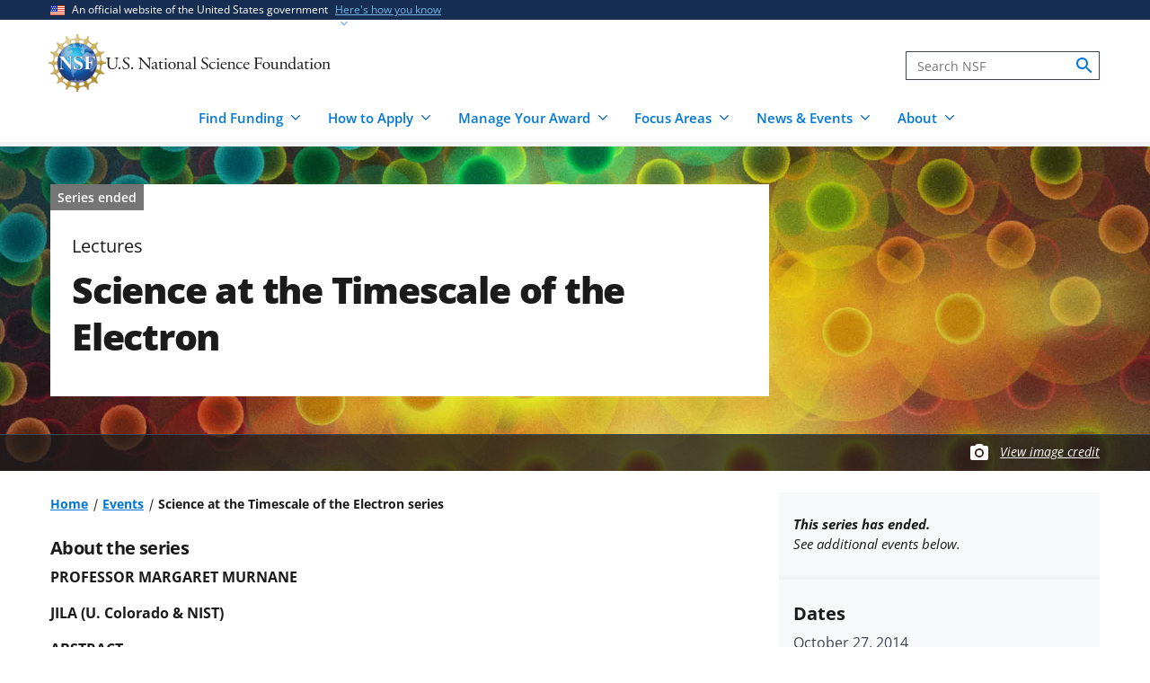

--- FILE ---
content_type: text/html; charset=UTF-8
request_url: https://www.nsf.gov/events/science-timescale-electron
body_size: 12235
content:




<!DOCTYPE html>
<html lang="en" dir="ltr" prefix="og: https://ogp.me/ns#">
  <head>
    <meta charset="utf-8" />
<meta name="description" content="Ultrafast Lasers and Applications to Nano- and Materials Research" />
<link rel="canonical" href="https://www.nsf.gov/events/science-timescale-electron" />
<link rel="icon" href="/themes/custom/nsf_theme/favicons/favicon-32x32.png" />
<link rel="icon" sizes="16x16" href="/themes/custom/nsf_theme/favicons/favicon-16x16.png" />
<link rel="icon" sizes="32x32" href="/themes/custom/nsf_theme/favicons/favicon-32x32.png" />
<link rel="icon" sizes="96x96" href="/themes/custom/nsf_theme/favicons/favicon-96x96.png" />
<link rel="icon" sizes="192x192" href="/themes/custom/nsf_theme/favicons/android-icon-192x192.png" />
<meta property="og:site_name" content="NSF - U.S. National Science Foundation" />
<meta property="og:url" content="https://www.nsf.gov/events/science-timescale-electron" />
<meta property="og:title" content="Science at the Timescale of the Electron" />
<meta property="og:description" content="Ultrafast Lasers and Applications to Nano- and Materials Research" />
<meta property="og:image" content="https://www.nsf.gov/themes/custom/nsf_theme/logo-200x200.png" />
<meta property="og:image:width" content="200" />
<meta property="og:image:height" content="200" />
<meta property="og:image:alt" content="" />
<meta name="twitter:card" content="summary_large_image" />
<meta name="twitter:description" content="Ultrafast Lasers and Applications to Nano- and Materials Research" />
<meta name="twitter:site" content="@NSF" />
<meta name="twitter:title" content="Science at the Timescale of the Electron" />
<meta name="twitter:image" content="https://www.nsf.gov/themes/custom/nsf_theme/logo-200x200.png" />
<meta name="twitter:image:alt" content="" />
<meta name="Generator" content="Drupal 10 (https://www.drupal.org)" />
<meta name="MobileOptimized" content="width" />
<meta name="HandheldFriendly" content="true" />
<meta name="viewport" content="width=device-width, initial-scale=1.0" />
<script>window.a2a_config=window.a2a_config||{};a2a_config.callbacks=[];a2a_config.overlays=[];a2a_config.templates={};</script>
<script src="https://dap.digitalgov.gov/Universal-Federated-Analytics-Min.js?agency=NSF&amp;dclink=true&amp;ver=true&amp;exts=doc,docx,xls,xlsx,xlsm,ppt,pptx,exe,zip,pdf,js,txt,csv,dxf,wmv,jpg,jpeg,gif,png,wma,mov,avi,mp3,mp4,csv" async defer id="_fed_an_ua_tag"></script>

    <title>Science at the Timescale of the Electron | NSF - U.S. National Science Foundation</title>
    <link rel="stylesheet" media="all" href="/sites/default/files/css/css_z3ASz-4NmpcAYZtJlRqXC7oSu4N6ZJIeNMFtAfXMbyk.css?delta=0&amp;language=en&amp;theme=nsf_theme&amp;include=[base64]" />
<link rel="stylesheet" media="all" href="/sites/default/files/css/css_nPgTc-Ci1XRJxG-1i9-Z80tqBhDViuy0HGrO8Ca8KiU.css?delta=1&amp;language=en&amp;theme=nsf_theme&amp;include=[base64]" />

    <script type="application/json" data-drupal-selector="drupal-settings-json">{"path":{"baseUrl":"\/","pathPrefix":"","currentPath":"events\/series\/2168","currentPathIsAdmin":false,"isFront":false,"currentLanguage":"en"},"pluralDelimiter":"\u0003","suppressDeprecationErrors":true,"gtag":{"tagId":"","consentMode":false,"otherIds":[],"events":[],"additionalConfigInfo":[]},"ajaxPageState":{"libraries":"[base64]","theme":"nsf_theme","theme_token":null},"ajaxTrustedUrl":[],"gtm":{"tagId":null,"settings":{"data_layer":"dataLayer","include_classes":false,"allowlist_classes":"google\nnonGooglePixels\nnonGoogleScripts\nnonGoogleIframes","blocklist_classes":"customScripts\ncustomPixels","include_environment":true,"environment_id":"env-1","environment_token":"g18KstQIuISFV7R8jqLFKQ"},"tagIds":["GTM-WSDBJPS"]},"data":{"extlink":{"extTarget":false,"extTargetAppendNewWindowLabel":"(opens in a new window)","extTargetNoOverride":false,"extNofollow":true,"extTitleNoOverride":false,"extNoreferrer":false,"extFollowNoOverride":true,"extClass":"ext","extLabel":"(link is external)","extImgClass":false,"extSubdomains":true,"extExclude":"(.*\\.gov\\\/)|(.*\\.mil\\\/)|((public|service)\\.govdelivery\\.com\\\/)|(web\\\/)|(web:8443\\\/)|(.*\\.amazonaws\\.com\\\/)|(.*\\.akamaihd\\.net\\\/)|(nsf\\.widencollective\\.com\\\/)|(www\\.facebook\\.com\\\/)|(www\\.instagram\\.com\\\/)|(www\\.linkedin\\.com\\\/)|(www\\.twitter\\.com\\\/)|(www\\.youtube\\.com\\\/)","extInclude":"","extCssExclude":".extlink-extra-leaving, .no-extlink-icon, .twitter-tweet","extCssInclude":"","extCssExplicit":"","extAlert":false,"extAlertText":"This link will take you to an external web site. We are not responsible for their content.","extHideIcons":false,"mailtoClass":"0","telClass":"tel","mailtoLabel":"(link sends email)","telLabel":"(link is a phone number)","extUseFontAwesome":false,"extIconPlacement":"append","extPreventOrphan":false,"extFaLinkClasses":"fa fa-external-link","extFaMailtoClasses":"fa fa-envelope-o","extAdditionalLinkClasses":"","extAdditionalMailtoClasses":"","extAdditionalTelClasses":"","extFaTelClasses":"fa fa-phone","whitelistedDomains":[],"extExcludeNoreferrer":""}},"collapsiblock":{"active_pages":false,"slide_speed":200,"cookie_lifetime":null},"user":{"uid":0,"permissionsHash":"4591869a970501232decab9afab232fdb01bb0b3f7ae829dc3b4cf8a3fabc632"}}</script>
<script src="/sites/default/files/js/js_xMuTHhLwc9kE6BknVOx5IGcDIEwFEBHuw5_w3HNBxpw.js?scope=header&amp;delta=0&amp;language=en&amp;theme=nsf_theme&amp;include=eJx9jusOgjAMhV9osEciZSsF2VbSFhWf3kHUoD9MmpPT76QXiNEYyubhZdpBuJgLnBIsOvWJw-wDC7pdqssLFyymbdGhsxEzNs2Iwv9yQVulNMa1FhcEHhsS-bdxxEwJOwPyVOW3b-EC92-Y3We9x-t-7wQGCGiqU8QexJjq2CmlxD2kEzi-X_UW1R_6BMtXavI"></script>
<script src="https://script.crazyegg.com/pages/scripts/0041/5508.js" async></script>
<script src="/modules/contrib/google_tag/js/gtag.js?t8kpx4"></script>
<script src="/modules/contrib/google_tag/js/gtm.js?t8kpx4"></script>

  </head>
  <body class="env-prod path-events context-events-science-timescale-electron">
    <noscript><iframe src="https://www.googletagmanager.com/ns.html?id=GTM-WSDBJPS&gtm_auth=g18KstQIuISFV7R8jqLFKQ&gtm_preview=env-1&gtm_cookies_win=x"
                  height="0" width="0" style="display:none;visibility:hidden"></iframe></noscript>

      <div class="dialog-off-canvas-main-canvas" data-off-canvas-main-canvas>
    



  

<header class="usa-header usa-header--basic usa-header--megamenu" id="header" role="banner">
    <a href="#content-wrap" id='js-skiplink-main-content' class="visually-hidden focusable skip-link">
    Skip to main content
  </a>
  
    
<section class="usa-banner" aria-label="Official website of the United States government">
  <div class="usa-accordion">
    <div class="usa-banner__header">
      <div class="usa-banner__inner">
        <div class="grid-col-auto">
          <img
            aria-hidden="true"
            class="usa-banner__header-flag"
            src="/themes/custom/nsf_theme/plugins/uswds/dist/img/us_flag_small.png"
            alt=""
          />
        </div>
        <div class="grid-col-fill tablet:grid-col-auto" aria-hidden="true">
          <p class="usa-banner__header-text">An official website of the United States government</p>
          <p class="usa-banner__header-action">Here's how you know</p>
        </div>
        <button type="button" class="usa-accordion__button usa-banner__button"
                aria-expanded="false" aria-controls="gov-banner">
          <span class="usa-banner__button-text">Here's how you know</span>
        </button>
      </div>
    </div>
    <div class="usa-banner__content usa-accordion__content" id="gov-banner">
      <div class="grid-row grid-gap-lg">
        <div class="usa-banner__guidance tablet:grid-col-6">
          <img class="usa-banner__icon usa-media-block__img" src="/themes/custom/nsf_theme/plugins/uswds/dist/img/icon-dot-gov.svg" alt="" aria-hidden="true">
          <div class="usa-media-block__body">
            <p>
              <strong>Official websites use .gov</strong>
              <br>
              A <strong>.gov</strong> website belongs to an official government organization in the United States.
            </p>
          </div>
        </div>
        <div class="usa-banner__guidance tablet:grid-col-6">
          <img class="usa-banner__icon usa-media-block__img" src="/themes/custom/nsf_theme/plugins/uswds/dist/img/icon-https.svg" alt="" aria-hidden="true">
          <div class="usa-media-block__body">
            <p>
              <strong>Secure .gov websites use HTTPS.</strong>
              <br>
              A <strong>lock</strong>
              (<span class="icon-lock"><svg xmlns="http://www.w3.org/2000/svg" width="52" height="64" viewBox="0 0 52 64" class="usa-banner__lock-image" role="img" aria-labelledby="banner-lock-description" focusable="false"><title id="banner-lock-title-default">Lock</title><desc id="banner-lock-description">Locked padlock</desc><path fill="#000000" fill-rule="evenodd" d="M26 0c10.493 0 19 8.507 19 19v9h3a4 4 0 0 1 4 4v28a4 4 0 0 1-4 4H4a4 4 0 0 1-4-4V32a4 4 0 0 1 4-4h3v-9C7 8.507 15.507 0 26 0zm0 8c-5.979 0-10.843 4.77-10.996 10.712L15 19v9h22v-9c0-6.075-4.925-11-11-11z"></path></svg></span>)
              or <strong>https://</strong> means you've safely connected to the .gov website. Share sensitive information only on official, secure websites.
              </p>
          </div>
        </div>
      </div>
    </div>
  </div>
</section>

  
  
  <section class="primary-menu">

        <div class="usa-nav-container">
      
      <div class="usa-navbar">

          <div class="region region-header">
    
  
<div id="block-nsf-theme-branding">
    <div class="usa-logo">
    
<a class="logo logo--header" href="/">
  <img src="/themes/custom/nsf_theme/components/molecules/logo/logo-desktop.png" alt="NSF - U.S. National Science Foundation - Home" class="logo__image logo__item" />
        <img src="/themes/custom/nsf_theme/components/molecules/logo/logo-wordmark.svg" alt="" class="logo__text logo__item" aria-hidden="true" />
  </a>

  </div>
</div>

  </div>


        <div class="usa-navbar__buttons">
          <button type="button" class="usa-button usa-navbar__buttons-search">
            <span class="usa-sr-only">
              Search
            </span>
          </button>

          <button type="button" class="usa-menu-btn usa-navbar__buttons-menu" aria-expanded="false">Menu</button>
        </div>

      </div>

      <div class="usa-overlay"></div>
      <div class="usa-nav">
        <div class="usa-nav-inner">

          <button type="button" class="usa-nav__close">
            <img src="/themes/custom/nsf_theme/images/icons/close-base-darkest.svg" alt="Close navigation" />
          </button>

                        <div class="region region-search">
    
<section>
  <div id="block-sitesearch" class="block block-block-content block-block-contentd8573fbc-c73e-43c3-9b1c-d9e6f0ce33bb block-sitesearch">
    
    
          


                    <div class="clearfix text-formatted field body"><form accept-charset="UTF-8" action="https://search.nsf.gov/search" aria-label="Site" class="site-search" id="search1" method="get" name="siteSearchForm" role="search">
  <label class="usa-sr-only usa-label" for="QueryText">Search</label></p>
<input class="usa-input" id="QueryText" name="query" placeholder="Search NSF" title="search" type="text" />
<input id="affiliate" name="affiliate" type="hidden" value="nsf" />
  <button class="search-btn" name="search" type="submit"><span class="usa-sr-only">search</span><br />
  </button><br />
</form>
</div>
            
      </div>
</section>

  </div>

          
          <nav>
                          <div class="region region-primary-menu">
    

    
          <ul region="primary_menu" class="usa-nav__primary usa-accordion">
    
                      
        <li class=" usa-nav__primary-item two-col-50-50-text-large-small">
                                  <button type="button" class="usa-accordion__button usa-nav__link " aria-expanded="false" aria-controls="basic-mega-nav-section-1">
              <span>Find Funding</span>
            </button>
                                    
                <ul id="basic-mega-nav-section-1" class="usa-nav__submenu usa-megamenu">
    
                                                            
        <li class="usa-nav__submenu-item with-nested-list usa-nav__no-link">
                                                                                                
          <ul class="usa-nav__submenu-list">
    
                                                            
        <li>
                                                  <a href="/funding/opportunities" class="icon-search" data-drupal-link-system-path="funding/opportunities">Funding Search</a>
                                        </li>
                      
        <li>
                                                  <a href="https://www.nsf.gov/awardsearch/" class="icon-search">Award Search</a>
                                        </li>
                                                            
        <li>
                                    <a href="/funding/initiatives" data-drupal-link-system-path="node/5643">NSF-wide Initiatives</a>
                                        </li>
                                                            
        <li>
                                    <a href="/funding/initiatives/reu" data-drupal-link-system-path="group/298">Research Experiences for Undergraduates</a>
                                        </li>
      
    </ul>
    
  
                  </li>
                                                            
        <li class="usa-nav__submenu-item with-nested-list usa-nav__no-link">
                                                <span class="">Where to Start</span>
                                                
          <ul class="usa-nav__submenu-list">
    
                                                            
        <li>
                                    <a href="/funding/getting-started" data-drupal-link-system-path="node/95581">For Everyone</a>
                                        </li>
                                                            
        <li>
                                    <a href="/funding/early-career-researchers" data-drupal-link-system-path="node/95880">For Early-Career Researchers</a>
                                        </li>
                                                            
        <li>
                                    <a href="/funding/postdocs" data-drupal-link-system-path="node/95582">For Postdoctoral Fellows</a>
                                        </li>
                                                            
        <li>
                                    <a href="/funding/graduate-students" data-drupal-link-system-path="node/95583">For Graduate Students</a>
                                        </li>
                                                            
        <li>
                                    <a href="/funding/undergraduates" data-drupal-link-system-path="node/95584">For Undergraduates</a>
                                        </li>
                                                            
        <li>
                                    <a href="/funding/industry" data-drupal-link-system-path="node/95755">For Industry</a>
                                        </li>
                                                            
        <li>
                                    <a href="/funding/entrepreneurs" data-drupal-link-system-path="node/95585">For Entrepreneurs</a>
                                        </li>
      
    </ul>
    
  
                  </li>
      
    </ul>
    
  
                  </li>
                      
        <li class=" usa-nav__primary-item two-col-50-50-text-large-small">
                                  <button type="button" class="usa-accordion__button usa-nav__link " aria-expanded="false" aria-controls="basic-mega-nav-section-2">
              <span>How to Apply</span>
            </button>
                                    
                <ul id="basic-mega-nav-section-2" class="usa-nav__submenu usa-megamenu">
    
                                                            
        <li class="usa-nav__submenu-item with-nested-list usa-nav__no-link">
                                                                                                
          <ul class="usa-nav__submenu-list">
    
                                                            
        <li>
                                    <a href="/funding/preparing-proposal" data-drupal-link-system-path="node/95608">Preparing Your Proposal</a>
                                        </li>
                                                            
        <li>
                                    <a href="/funding/submitting-proposal" data-drupal-link-system-path="node/95593">Submitting Your Proposal</a>
                                        </li>
                                                            
        <li>
                                    <a href="/policies/pappg" data-drupal-link-system-path="node/85833">Proposal &amp; Award Policies &amp; Procedures Guide (PAPPG)</a>
                                        </li>
      
    </ul>
    
  
                  </li>
                                                            
        <li class="usa-nav__submenu-item with-nested-list usa-nav__no-link">
                                                <span class="">Additional Resources</span>
                                                
          <ul class="usa-nav__submenu-list">
    
                      
        <li>
                                    <a href="https://www.research.gov/research-web/">Research.gov</a>
                                        </li>
                      
        <li>
                                    <a href="https://www.grants.gov">Grants.gov</a>
                                        </li>
                                                            
        <li>
                                    <a href="/funding/merit-review" data-drupal-link-system-path="node/95594">How We Make Funding Decisions</a>
                                        </li>
      
    </ul>
    
  
                  </li>
      
    </ul>
    
  
                  </li>
                      
        <li class=" usa-nav__primary-item two-col-50-50-text-large-small">
                                  <button type="button" class="usa-accordion__button usa-nav__link " aria-expanded="false" aria-controls="basic-mega-nav-section-3">
              <span>Manage Your Award</span>
            </button>
                                    
                <ul id="basic-mega-nav-section-3" class="usa-nav__submenu usa-megamenu">
    
                                                            
        <li class="usa-nav__submenu-item with-nested-list usa-nav__no-link">
                                                                                                
          <ul class="usa-nav__submenu-list">
    
                                                            
        <li>
                                    <a href="/awards" data-drupal-link-system-path="group/282">Getting Started</a>
                                        </li>
                                                            
        <li>
                                    <a href="/awards/request-a-change" data-drupal-link-system-path="node/95620">Request a Change to Your Award</a>
                                        </li>
                                                            
        <li>
                                    <a href="/awards/report-your-outcomes" data-drupal-link-system-path="node/95622">Report Your Outcomes</a>
                                        </li>
                                                            
        <li>
                                    <a href="/policies/pappg" data-drupal-link-system-path="node/85833">Proposal &amp; Award Policies &amp; Procedures Guide (PAPPG)</a>
                                        </li>
      
    </ul>
    
  
                  </li>
                                                            
        <li class="usa-nav__submenu-item with-nested-list usa-nav__no-link">
                                                <span class="">Additional Resources</span>
                                                
          <ul class="usa-nav__submenu-list">
    
                      
        <li>
                                    <a href="https://www.research.gov/research-web/">Research.gov</a>
                                        </li>
                      
        <li>
                                    <a href="https://par.nsf.gov">NSF Public Access Repository</a>
                                        </li>
                                                            
        <li>
                                    <a href="/awards/who-to-contact" data-drupal-link-system-path="node/109452">Who to Contact With Questions</a>
                                        </li>
      
    </ul>
    
  
                  </li>
      
    </ul>
    
  
                  </li>
                      
        <li class=" usa-nav__primary-item two-col-33-66-text-large-small">
                                  <button type="button" class="usa-accordion__button usa-nav__link " aria-expanded="false" aria-controls="basic-mega-nav-section-4">
              <span>Focus Areas</span>
            </button>
                                    
                <ul id="basic-mega-nav-section-4" class="usa-nav__submenu usa-megamenu">
    
                                                            
        <li class="usa-nav__submenu-item with-nested-list usa-nav__no-link">
                                                <span class="">Major Initiatives</span>
                                                
          <ul class="usa-nav__submenu-list">
    
                                                            
        <li>
                                    <a href="/focus-areas/ai" data-drupal-link-system-path="group/309">Artificial Intelligence</a>
                                        </li>
                                                            
        <li>
                                    <a href="/focus-areas/biotechnology" data-drupal-link-system-path="node/96534">Biotechnology</a>
                                        </li>
                                                            
        <li>
                                    <a href="/focus-areas/quantum" data-drupal-link-system-path="node/96546">Quantum</a>
                                        </li>
                                                            
        <li>
                                    <a href="/focus-areas/workforce" data-drupal-link-system-path="node/115944">STEM Workforce</a>
                                        </li>
      
    </ul>
    
  
                  </li>
                                                            
        <li class="usa-nav__submenu-item with-nested-list usa-nav__no-link">
                                                <span class="">Focus Areas</span>
                                                
          <ul class="usa-nav__submenu-list">
    
                                                            
        <li>
                                                  <a href="/focus-areas" class="icon-grid" data-drupal-link-system-path="node/95631">Explore All Focus Areas</a>
                                        </li>
                                                            
        <li>
                                    <a href="/focus-areas/arctic-antarctic" data-drupal-link-system-path="node/95624">Arctic and Antarctic</a>
                                        </li>
                                                            
        <li>
                                    <a href="/focus-areas/astronomy-space" data-drupal-link-system-path="node/95628">Astronomy and Space</a>
                                        </li>
                                                            
        <li>
                                    <a href="/focus-areas/biology" data-drupal-link-system-path="node/95632">Biology</a>
                                        </li>
                                                            
        <li>
                                    <a href="/focus-areas/chemistry" data-drupal-link-system-path="node/95633">Chemistry</a>
                                        </li>
                                                            
        <li>
                                    <a href="/focus-areas/computing" data-drupal-link-system-path="node/95644">Computing</a>
                                        </li>
                                                            
        <li>
                                    <a href="/focus-areas/earth-environment" data-drupal-link-system-path="node/95645">Earth and Environment</a>
                                        </li>
                                                            
        <li>
                                    <a href="/focus-areas/education" data-drupal-link-system-path="node/95653">Education and Training</a>
                                        </li>
                                                            
        <li>
                                    <a href="/focus-areas/engineering" data-drupal-link-system-path="node/95651">Engineering</a>
                                        </li>
                                                            
        <li>
                                    <a href="/focus-areas/infrastructure" data-drupal-link-system-path="node/95658">Facilities and Infrastructure</a>
                                        </li>
                                                            
        <li>
                                    <a href="/focus-areas/materials" data-drupal-link-system-path="node/96533">Materials Research</a>
                                        </li>
                                                            
        <li>
                                    <a href="/focus-areas/mathematics" data-drupal-link-system-path="node/95660">Mathematics</a>
                                        </li>
                                                            
        <li>
                                    <a href="/focus-areas/people-society" data-drupal-link-system-path="node/95667">People and Society</a>
                                        </li>
                                                            
        <li>
                                    <a href="/focus-areas/physics" data-drupal-link-system-path="node/95677">Physics</a>
                                        </li>
                                                            
        <li>
                                    <a href="/focus-areas/research-partnerships" data-drupal-link-system-path="node/95678">Research Partnerships</a>
                                        </li>
                                                            
        <li>
                                    <a href="/focus-areas/technology" data-drupal-link-system-path="node/95691">Technology</a>
                                        </li>
      
    </ul>
    
  
                  </li>
      
    </ul>
    
  
                  </li>
                      
        <li class=" usa-nav__primary-item two-col-50-50-text-large-large">
                                  <button type="button" class="usa-accordion__button usa-nav__link " aria-expanded="false" aria-controls="basic-mega-nav-section-5">
              <span>News &amp; Events</span>
            </button>
                                    
                <ul id="basic-mega-nav-section-5" class="usa-nav__submenu usa-megamenu">
    
                                                            
        <li class="usa-nav__submenu-item with-nested-list usa-nav__no-link">
                                                                                                
          <ul class="usa-nav__submenu-list">
    
                                                            
        <li>
                                                  <a href="/news" class="icon-speaker" data-drupal-link-system-path="node/11137">News &amp; Announcements</a>
                                        </li>
                                                            
        <li>
                                    <a href="/impacts" data-drupal-link-system-path="group/286">NSF Impacts</a>
                                        </li>
                                                            
        <li>
                                    <a href="/science-matters" data-drupal-link-system-path="group/247">Science Matters Blog</a>
                                        </li>
                                                            
        <li>
                                    <a href="/news/media-toolkits" data-drupal-link-system-path="node/81900">For the Press</a>
                                        </li>
      
    </ul>
    
  
                  </li>
                                                            
        <li class="usa-nav__submenu-item with-nested-list usa-nav__no-link">
                                                                                                
          <ul class="usa-nav__submenu-list">
    
                                                            
        <li>
                                                  <a href="/events" class="icon-calendar" data-drupal-link-system-path="events">Upcoming Events</a>
                                        </li>
      
    </ul>
    
  
                  </li>
      
    </ul>
    
  
                  </li>
                      
        <li class=" usa-nav__primary-item two-col-33-66-text-large-small">
                                  <button type="button" class="usa-accordion__button usa-nav__link " aria-expanded="false" aria-controls="basic-mega-nav-section-6">
              <span>About</span>
            </button>
                                    
                <ul id="basic-mega-nav-section-6" class="usa-nav__submenu usa-megamenu">
    
                                                            
        <li class="usa-nav__submenu-item with-nested-list ">
                                                  <a href="/about" class="icon-building" data-drupal-link-system-path="group/275">About NSF</a>
                                                
          <ul class="usa-nav__submenu-list">
    
                                                            
        <li>
                                    <a href="/updates-on-priorities" data-drupal-link-system-path="node/119066">Updates on NSF Priorities</a>
                                        </li>
                                                            
        <li>
                                    <a href="/about/contact-us" data-drupal-link-system-path="node/95239">Contact Us</a>
                                        </li>
      
    </ul>
    
  
                  </li>
                                                            
        <li class="usa-nav__submenu-item with-nested-list usa-nav__no-link">
                                                <span class="">Our Directorates &amp; Offices</span>
                                                
          <ul class="usa-nav__submenu-list">
    
                                                            
        <li>
                                                  <a href="/about/directorates-offices" class="icon-org-chart" data-drupal-link-system-path="node/95240">How NSF Is Organized</a>
                                        </li>
                                                            
        <li>
                                    <a href="/bio" data-drupal-link-system-path="group/15">Biological Sciences (BIO)</a>
                                        </li>
                                                            
        <li>
                                    <a href="/cise" data-drupal-link-system-path="group/12">Computer &amp; Information Science &amp; Engineering (CISE)</a>
                                        </li>
                                                            
        <li>
                                    <a href="/eng" data-drupal-link-system-path="group/14">Engineering (ENG)</a>
                                        </li>
                                                            
        <li>
                                    <a href="/geo" data-drupal-link-system-path="group/13">Geosciences (GEO)</a>
                                        </li>
                                                            
        <li>
                                    <a href="/od/oia" data-drupal-link-system-path="group/25">Integrative Activities (OIA)</a>
                                        </li>
                                                            
        <li>
                                    <a href="/od/oise" data-drupal-link-system-path="group/28">International Science &amp; Engineering (OISE)</a>
                                        </li>
                                                            
        <li>
                                    <a href="/mps" data-drupal-link-system-path="group/10">Mathematical &amp; Physical Sciences (MPS)</a>
                                        </li>
                                                            
        <li>
                                    <a href="/sbe" data-drupal-link-system-path="group/11">Social, Behavioral &amp; Economic Sciences (SBE)</a>
                                        </li>
                                                            
        <li>
                                    <a href="/edu" data-drupal-link-system-path="group/17">STEM Education (EDU)</a>
                                        </li>
                                                            
        <li>
                                    <a href="/tip" data-drupal-link-system-path="group/257">Technology, Innovation &amp; Partnerships (TIP)</a>
                                        </li>
                      
        <li>
                                    <a href="https://ncses.nsf.gov">National Center for Science &amp; Engineering Statistics (NCSES)</a>
                                        </li>
                      
        <li>
                                    <a href="https://www.nsf.gov/nsb/">National Science Board (NSB)</a>
                                        </li>
      
    </ul>
    
  
                  </li>
      
    </ul>
    
  
                  </li>
      
    </ul>
    
  








  </div>

            
                      </nav>

        </div>
      </div>

          </div>
    
  </section>

</header>

      <div id="content-wrap">
  
  
                


<section aria-label="Main image and title"   class="hero__wrapper hero__wrapper--event   "
   data-is-footer-caption-credit data-media-id="7641" data-footer-caption-credit-src="https://nsf-gov-resources.nsf.gov/styles/image_credit_caption_block_130x78_/s3/2022-10/Nature_cover.jpg?VersionId=8h50Rg7qG8fgoED9PK9A_HoWOEzxmutM&amp;itok=Y8RHDpYn" data-credit="Image by Neuroncollective.com; Daniel Spacek and Pavel Jirak/Chalmers University" data-component-id="nsf_theme:hero">

      <picture  class="hero__media hero__image">
      <source srcset="https://nsf-gov-resources.nsf.gov/styles/hero/s3/2022-10/Nature_cover.jpg.webp?VersionId=oeZ8JA30g.aRPDM74BGZg823I_11FNz8&amp;itok=OnnNoXq_" media="(min-width: 1204px)" type="image/webp" />
      <source srcset="https://nsf-gov-resources.nsf.gov/styles/hero_medium/s3/2022-10/Nature_cover.jpg.webp?VersionId=dCz4aAG9oTN4_fkktX9d4iqypxCaV7eB&amp;itok=ypNKOyL7" media="(min-width: 580px)" type="image/webp" />
      <img class="hero__image-image" src="https://nsf-gov-resources.nsf.gov/styles/hero_small/s3/2022-10/Nature_cover.jpg.webp?VersionId=ibollsya8wv39MsW.Lsp4EYrNcE6sNv3&amp;itok=uzqg4VpG"  alt="Abstract collage of overlapping, bright-colored glowing circles"  />
    </picture>

    
    
    		
<div class="hero hero--event hero--style-  hero--media-type-">
	<div class="hero__content hero__content--event hero__content--event-past">
		<div class="hero__content-inner">

			<div class="hero__meta">

                
<span class="label-gray hero__meta-event-ended">
  Series ended
</span>
      <span class="hero__meta--type body-1">Lectures</span>      
    
</div>

																	<h1 class="hero__title hero-heading">Science at the Timescale of the Electron</h1>
							
			
					</div>

			</div>
</div>

          <div class="hero-credit-caption__wrapper">
	<div class="hero-credit-caption">
		<div class="hero-credit-caption__content">
			<div class="icon__camera">
  <svg aria-hidden="true" xmlns="http://www.w3.org/2000/svg" height="24" viewBox="0 0 24 24" width="24"><path d="M0 0h24v24H0z" fill="none"/><circle cx="12" cy="12" r="3.2" fill="#005EA2" /><path d="M9 2L7.17 4H4c-1.1 0-2 .9-2 2v12c0 1.1.9 2 2 2h16c1.1 0 2-.9 2-2V6c0-1.1-.9-2-2-2h-3.17L15 2H9zm3 15c-2.76 0-5-2.24-5-5s2.24-5 5-5 5 2.24 5 5-2.24 5-5 5z" fill="#005EA2"/></svg>
</div>

													
			<div class="hero-credit-caption__text">
				<a
     class="credit__link"  href="#image-caption-credit-block"
    >
  View image credit</a>
			</div>

		</div>
	</div>
</div>
    
  </section>
      
  
  
      
  
  
  
                        <div  class="uswds-main-content-wrapper grid-container not-search-page three-col-layout">
          
              
    

            
    
    
<div class="grid-row grid-gap-6">

  

        
<div class="region-content tablet:grid-col-12">
  <div id="content-article-wrap">
      <div class="region region-content">
    <div data-drupal-messages-fallback class="hidden"></div>

<div id="block-nsf-theme-content" class="block block-system block-system-main-block block-nsf-theme-content">
  
    
      



  <div>
  <div class="layout-container--wrapper nsf-layout nsf-layout--event-page nsf-layout--event-page--past">
    <div class = "nsf-layout--outer">
      <div class = "nsf-layout--inner">

                  <main  class="layout__region--main">
            
<div class="block block-system block-system-breadcrumb-block">
  
    
                                                                                  <nav aria-label="Breadcrumb" id="system-breadcrumb" class="breadcrumbs">
  <ol class="breadcrumbs__list">
          <li class="breadcrumbs__item">
      <a href="/" class="breadcrumbs__item--url">Home</a>
  </li>
          <li class="breadcrumbs__item">
      <a href="/events" class="breadcrumbs__item--url">Events</a>
  </li>
          <li class="breadcrumbs__item">
      <span class="breadcrumbs__item--current" aria-current="page">Science at the Timescale of the Electron series</span>
  </li>
      </ol>
</nav>

  </div>

<div class="block block-layout-builder block-field-blockeventseriesdefaultbody">
  
    
      


      <div class="field body">
      <div class="label__above">
                
  <h2 class="event__label--above">About the series</h2>
      </div>
      
                                              <div class="field__content">
              <p><strong>PROFESSOR MARGARET&nbsp;MURNANE</strong></p><p><strong>JILA (U. Colorado &amp; NIST)</strong>&nbsp;</p><p><strong>ABSTRACT</strong></p><p>Ever since the invention of the laser 50 years ago, scientists&nbsp;have been striving to extend coherent laser-like beams into the X-ray region of&nbsp;the spectrum.&nbsp; Very&nbsp;recently, we&nbsp;used tabletop femtosecond lasers to create&nbsp;bright beams of X-rays at&nbsp;wavelengths &lt;1 nm, by harnessing a new ability to manipulate&nbsp;electrons on their natural, attosecond&nbsp;(10<sup>-18 </sup>s), time-scales[1]. &nbsp;&nbsp; Ultrafast X-rays are powerful probes of the nanoworld.&nbsp; They penetrate thick samples and can image small objects.&nbsp; This talk will also&nbsp;highlight how ultrafast X-rays can capture the coupled motions of charges,&nbsp;spins, phonons, and photons that underlie function in nanosystems on the fastest timescales.&nbsp; Experiences regarding technology transfer can also be discussed.</p><p>1. Popmintchev et al., <em>Science</em>&nbsp;336, 1287 (2012).</p><p><strong>BIOGRAPHICAL INFORMATION:</strong></p><p>Please see&nbsp; <a href="http://jila.colorado.edu/kmgroup/bio/murnane">http://jila.colorado.edu/kmgroup/bio/murnane</a> </p>
            </div>
                  
            </div>
  
  </div>

<div class="block block-layout-builder block-field-blockeventseriesdefaultfield-event-related-org">
  
    
      
<div class="field__wrapper">

            <h2 class="field__wrapper-label">
        Organization
      </h2>
      
              <div class="field__block"><a href="/mps/dmr" hreflang="en">Division of Materials Research (MPS/DMR)</a></div>
        
</div>

  </div>

<div class="block block-layout-builder block-extra-field-blockeventseriesdefaultcontent-moderation-control">
  
    
      
  </div>

          </main>
        
        <aside  class="layout__region--sidebar">

                                              <div class="layout__region--sidebar-past-event">
                <strong>This series has ended.</strong><br />
                See additional events below.
              </div>
                      
          
<div class="block block-layout-builder block-field-blockeventseriesdefaultfield-event-series-date-range">

  
  <h3>Dates</h3>
  

      <div class="block__content">
        <time datetime="2014-10-27" class="datetime">October 27, 2014</time>


    </div>
  
</div>

<div class="block block-layout-builder block-field-blockeventseriesdefaultevent-ical-link">
  
    
      
  </div>

<div class="block block-layout-builder block-field-blockeventseriesdefaultfield-event-contacts">
  
    
      

<div class="field field-event-contacts">

  <div class="label__hidden">
          <h3>Contact information</h3>
      </div>

        <div class="paragraph paragraph--type--contact paragraph--view-mode--default">
    
            <div class="grid-col-fill">
      
      

<div class="field field-para-contact-name">
      Contact Andrew J. Lovinger
  </div>




      <div class="field field-para-contact-phone field__inline ">
      <div class="label__inline">
                                      Phone:              </div>
      
                                              <div class="field__content">
              <a href="tel:%28703%29292-4933">(703) 292-4933</a>
            </div>
                  
            </div>
  


      <div class="field field-para-contact-email field__inline ">
      <div class="label__inline">
                                      Email:              </div>
      
                                              <div class="field__content">
              <a href="mailto:alovinge@nsf.gov">alovinge@nsf.gov</a>
            </div>
                  
            </div>
  

            </div>
      
      </div>

  
</div>

  </div>

<div class="block block-addtoany block-addtoany-block">
  
    <h2>
    Share
  </h2>
  
      

<span class="a2a_kit a2a_kit_size_32 addtoany_list" data-a2a-url="https://www.nsf.gov/events/science-timescale-electron" data-a2a-title="Science at the Timescale of the Electron">
      
  
      <a class="a2a_button_facebook">
    <span class="a2a_svg a2a_s__default a2a_s_facebook" style="background-color: transparent; width: 28px; height: 28px;">
      <span class="visually-hidden">Share on Facebook</span>
    </span>
</a><a class="a2a_button_x">
    <span class="a2a_svg a2a_s__default a2a_s_x" style="background-color: transparent; width: 28px; height: 28px;">
      <span class="visually-hidden">Share on X (formerly known as Twitter)</span>
    </span>
</a><a class="a2a_button_linkedin">
    <span class="a2a_svg a2a_s__default a2a_s_linkedin" style="background-color: #0076d6; width: 24px; height: 24px;">
      <span class="visually-hidden">Share on LinkedIn</span>
    </span>
</a><a class="a2a_button_email">
    <span class="a2a_svg a2a_s__default a2a_s_email" style="background-color: #0076d6; width: 24px; height: 24px;">
      <span class="visually-hidden">Email</span>
    </span>
</a>
  
  </span>

  </div>


        </aside>

      </div>
    </div>
  </div>
</div>

  </div>

  </div>

  </div>
</div>
    



</div>

              
                </div>
      
  
      </div>
  

<div class="usa-footer__return-to-top">
  <div class="usa-footer__return-to-top--inner">
    <a class="usa-button usa-button--secondary usa-button__link" href="#"><span class="arrow"></span>Top</a>
  </div>
</div>

<footer class="usa-footer usa-footer--medium" role="contentinfo">

  
  <div class="usa-footer__secondary-section usa-section">
  <div class="grid-container">

        <div class="grid-row grid-gap-2 nsf--secondary-footer">
      <div class="usa-agency-information desktop:grid-col-4">
        <div>
          
                          
    
<div>
    <div class="usa-logo">
    
<a class="logo logo--footer" href="/">
  <img src="/themes/custom/nsf_theme/components/molecules/logo/logo-desktop.png" alt="NSF - U.S. National Science Foundation - Home" class="logo__image logo__item" />
        <img src="/themes/custom/nsf_theme/components/molecules/logo/logo-wordmark--white.svg" alt="" class="logo__text logo__item" aria-hidden="true" />
  </a>

  </div>
</div>

            
            
            
        </div>

                  <div class="usa-footer__contact-links">

            
            
            
            
            <address>
                                            <div class="usa-footer__contact-heading">2415 Eisenhower Ave Alexandria, VA 22314</div>
                                            <div><a class="nsf--phone" href="tel:(703)292-5111">(703) 292-5111</a></div>
                          </address>

                              <div class="region region-footer">
    
<div id="block-nsf-theme-address" class="block block-block-content block-block-contente9f5c07c-1ec9-4bdf-a83b-abf600274196 block-nsf-theme-address">
  
    
      


                    <div class="clearfix text-formatted field body"><style>
.usa-footer__contact-links address { display: none; }
</style><p>
Randolph Building<br />
401 Dulany Street<br />
Alexandria, VA 22314
</p>
</div>
            
  </div>

<div id="block-emailupdates" class="block block-block-content block-block-content0888028e-c0e0-438c-8538-7e831c88f2d0 block-emailupdates">
  
    
      


                    <div class="clearfix text-formatted field body"><p><span class="icon__envelope"><svg aria-hidden="true" fill="currentColor" viewBox="0 0 20 16" height="16" width="20"><path clip-rule="evenodd" d="M18 0H2C0.9 0 0.00999999 0.9 0.00999999 2L0 14C0 15.1 0.9 16 2 16H18C19.1 16 20 15.1 20 14V2C20 0.9 19.1 0 18 0ZM18 4L10 9L2 4V2L10 7L18 2V4Z" fill="currentColor" fill-rule="evenodd" /></svg></span><a class="nsf--emailsignup" href="https://service.govdelivery.com/accounts/USNSF/subscriber/new?qsp=823">Sign up for email updates</a></p></div>
            
  </div>

<div id="block-socialmedialinks-footer" class="block-social-media-links block block-social-media-links-block block-socialmedialinks-footer">
  
    
      

<ul class="social-media-links--platforms platforms inline horizontal">
      <li>
      <a class="social-media-link-icon--facebook" href="https://www.facebook.com/US.NSF"  >
        <img src="/libraries/nsf_iconset/facebook-icon_square_32x32.png" alt="Facebook">
      </a>

          </li>
      <li>
      <a class="social-media-link-icon--twitter" href="https://www.twitter.com/NSF"  aria-label="X (formerly known as Twitter)" title="X (formerly known as Twitter)" >
        <img src="/libraries/nsf_iconset/twitter-icon_square_32x32.png" alt="Twitter">
      </a>

          </li>
      <li>
      <a class="social-media-link-icon--instagram" href="https://www.instagram.com/nsfgov"  >
        <img src="/libraries/nsf_iconset/instagram-icon_square_32x32.png" alt="Instagram">
      </a>

          </li>
      <li>
      <a class="social-media-link-icon--youtube" href="https://www.youtube.com/user/VideosatNSF"  >
        <img src="/libraries/nsf_iconset/youtube-icon_square_32x32.png" alt="YouTube">
      </a>

          </li>
      <li>
      <a class="social-media-link-icon--linkedin" href="https://www.linkedin.com/company/national-science-foundation"  >
        <img src="/libraries/nsf_iconset/linkedin-icon_square_32x32.png" alt="LinkedIn">
      </a>

          </li>
      <li>
      <a class="social-media-link-icon--nsfrss" href="https://nsf.gov/rss"  >
        <img src="/libraries/nsf_iconset/nsfrss-icon_square_32x32.png" alt="RSS">
      </a>

          </li>
  </ul>

  </div>

  </div>

            
          </div>
      </div>
      

        <div class="desktop:grid-col-8">
                        <div class="region region-footer-menus">
    <nav aria-labelledby="block-footer-menu" id="block-footer" class="block block-menu navigation menu--footer">

          
    <h2 class="visually-hidden menu--footer__title" id="block-footer-menu"

  >Footer</h2>
  
        <div class="menu--footer__content">
      

    
        
    <ul class="menu--footer__list">
              <li class="menu-item--top menu-item">
                      <h3><span>About Us</span></h3>
            
    
        
    <ul class="menu--footer__sublist">
              <li class="menu-item--sub menu-item">
                      <a href="/about" data-drupal-link-system-path="group/275">About NSF</a>
                  </li>
              <li class="menu-item--sub menu-item">
                      <a href="/careers" data-drupal-link-system-path="node/1989">Careers</a>
                  </li>
              <li class="menu-item--sub menu-item">
                      <a href="/about/directorates-offices" data-drupal-link-system-path="node/95240">Our Directorates &amp; Offices</a>
                  </li>
              <li class="menu-item--sub menu-item">
                      <a href="/nsb" data-drupal-link-system-path="group/2">National Science Board</a>
                  </li>
              <li class="menu-item--sub menu-item">
                      <a href="/about/contact-us" data-drupal-link-system-path="node/95239">Contact Us</a>
                  </li>
          </ul>

  
                  </li>
              <li class="menu-item--top menu-item">
                      <h3><span>What&#039;s New</span></h3>
            
    
        
    <ul class="menu--footer__sublist">
              <li class="menu-item--sub menu-item">
                      <a href="/news" data-drupal-link-system-path="node/11137">News &amp; Announcements</a>
                  </li>
              <li class="menu-item--sub menu-item">
                      <a href="/events" data-drupal-link-system-path="events">Events</a>
                  </li>
              <li class="menu-item--sub menu-item">
                      <a href="/science-matters" data-drupal-link-system-path="group/247">Science Matters Blog</a>
                  </li>
          </ul>

  
                  </li>
              <li class="menu-item--top menu-item">
                      <h3><span>Information For</span></h3>
            
    
        
    <ul class="menu--footer__sublist">
              <li class="menu-item--sub menu-item">
                      <a href="/funding" data-drupal-link-system-path="group/283">Funding Seekers</a>
                  </li>
              <li class="menu-item--sub menu-item">
                      <a href="/awards" data-drupal-link-system-path="group/282">NSF Awardees</a>
                  </li>
              <li class="menu-item--sub menu-item">
                      <a href="/about/congress" data-drupal-link-system-path="group/295">Congress </a>
                  </li>
              <li class="menu-item--sub menu-item">
                      <a href="/news/media-toolkits" data-drupal-link-system-path="node/81900">Media</a>
                  </li>
              <li class="menu-item--sub menu-item">
                      <a href="/focus-areas/education#educational-resources" data-drupal-link-system-path="node/95653">Educators</a>
                  </li>
              <li class="menu-item--sub menu-item">
                      <a href="/about/meetings" data-drupal-link-system-path="group/293">Panelists</a>
                  </li>
          </ul>

  
                  </li>
              <li class="menu-item--top menu-item">
                      <h3><span>Resources</span></h3>
            
    
        
    <ul class="menu--footer__sublist">
              <li class="menu-item--sub menu-item">
                      <a href="/documents-reports" data-drupal-link-system-path="node/115745">Documents &amp; Reports</a>
                  </li>
              <li class="menu-item--sub menu-item">
                      <a href="/about/budget" data-drupal-link-system-path="node/95097">Budget, Performance &amp; Financial Reporting</a>
                  </li>
              <li class="menu-item--sub menu-item">
                      <a href="/public-access" data-drupal-link-system-path="node/5619">Public Access</a>
                  </li>
              <li class="menu-item--sub menu-item">
                      <a href="/stopping-harassment" data-drupal-link-system-path="node/95035">Stopping Harassment</a>
                  </li>
              <li class="menu-item--sub menu-item">
                      <a href="/research-security" data-drupal-link-system-path="node/5664">Research Security</a>
                  </li>
              <li class="menu-item--sub menu-item">
                      <a href="/policies/scientific-integrity" data-drupal-link-system-path="node/96952">Scientific Integrity</a>
                  </li>
              <li class="menu-item--sub menu-item">
                      <a href="https://www.research.gov/research-web/">Research.gov</a>
                  </li>
          </ul>

  
                  </li>
          </ul>

  


    </div>
  </nav>

  </div>

                  </div>
          </div>
  </div>

</div>

    <div class="bottom-menu--wrapper">
    <div class="grid-container bottom-menu">
        <div class="region region-bottom-menu">
    <nav aria-labelledby="block-requiredpolicylinks-menu" id="block-requiredpolicylinks" class="block block-menu navigation menu--required-policy-links">

          
    <h2 class="visually-hidden menu--required-policy-links__title" id="block-requiredpolicylinks-menu"

  >Required Policy Links</h2>
  
        <div class="menu--required-policy-links__content">
      
              <ul class="menu">
                    <li class="menu-item">
        <a href="/policies/digital/vulnerability-disclosure" data-drupal-link-system-path="node/113004">Vulnerability disclosure</a>
              </li>
                <li class="menu-item">
        <a href="https://oig.nsf.gov/home/">Inspector General</a>
              </li>
                <li class="menu-item">
        <a href="/policies/privacy" data-drupal-link-system-path="node/111124">Privacy</a>
              </li>
                <li class="menu-item">
        <a href="/policies/foia" data-drupal-link-system-path="node/109321">FOIA</a>
              </li>
                <li class="menu-item">
        <a href="/od/ocr/no-fear-act" data-drupal-link-system-path="node/112949">No FEAR Act</a>
              </li>
                <li class="menu-item">
        <a href="https://www.usa.gov/">USA.gov</a>
              </li>
                <li class="menu-item">
        <a href="https://www.nsf.gov/policies/accessibility">Accessibility</a>
              </li>
                <li class="menu-item">
        <a href="/policies/nsf_plain_language.jsp">Plain language</a>
              </li>
        </ul>
  


    </div>
  </nav>

  </div>

    </div>
  </div>
  
  
</footer>

  </div>

    
    <script src="/sites/default/files/js/js_ty7YosRoDVPQzxvlWHaxZvZCM7LDYi2Y-p999wBrnPM.js?scope=footer&amp;delta=0&amp;language=en&amp;theme=nsf_theme&amp;include=eJx9jusOgjAMhV9osEciZSsF2VbSFhWf3kHUoD9MmpPT76QXiNEYyubhZdpBuJgLnBIsOvWJw-wDC7pdqssLFyymbdGhsxEzNs2Iwv9yQVulNMa1FhcEHhsS-bdxxEwJOwPyVOW3b-EC92-Y3We9x-t-7wQGCGiqU8QexJjq2CmlxD2kEzi-X_UW1R_6BMtXavI"></script>
<script src="https://static.addtoany.com/menu/page.js" async></script>
<script src="/sites/default/files/js/js_gAQrlAH3XuC3wjyfjw0dE_0ARRERlv0kllVZ9N81SZE.js?scope=footer&amp;delta=2&amp;language=en&amp;theme=nsf_theme&amp;include=eJx9jusOgjAMhV9osEciZSsF2VbSFhWf3kHUoD9MmpPT76QXiNEYyubhZdpBuJgLnBIsOvWJw-wDC7pdqssLFyymbdGhsxEzNs2Iwv9yQVulNMa1FhcEHhsS-bdxxEwJOwPyVOW3b-EC92-Y3We9x-t-7wQGCGiqU8QexJjq2CmlxD2kEzi-X_UW1R_6BMtXavI"></script>
<script src="https://cdn.jsdelivr.net/npm/js-cookie@3.0.5/dist/js.cookie.min.js"></script>
<script src="/modules/contrib/collapsiblock/theme/dist/collapsiblock.js?t8kpx4" type="module"></script>
<script src="/sites/default/files/js/js_jn12FRZbVke_QP5t1BCKfzqKMhTuqwoFCiS9XENnR4w.js?scope=footer&amp;delta=5&amp;language=en&amp;theme=nsf_theme&amp;include=eJx9jusOgjAMhV9osEciZSsF2VbSFhWf3kHUoD9MmpPT76QXiNEYyubhZdpBuJgLnBIsOvWJw-wDC7pdqssLFyymbdGhsxEzNs2Iwv9yQVulNMa1FhcEHhsS-bdxxEwJOwPyVOW3b-EC92-Y3We9x-t-7wQGCGiqU8QexJjq2CmlxD2kEzi-X_UW1R_6BMtXavI"></script>
<script src="/themes/custom/nsf_theme/js/touchpoints.js?t8kpx4" defer></script>
<script src="https://touchpoints.app.cloud.gov/touchpoints/f0b5f6ee.js" defer></script>
<script src="/sites/default/files/js/js_eGlNTkMDZFgZWduUOQUCDFO8T6pe3--HNIUf-x04RTc.js?scope=footer&amp;delta=8&amp;language=en&amp;theme=nsf_theme&amp;include=eJx9jusOgjAMhV9osEciZSsF2VbSFhWf3kHUoD9MmpPT76QXiNEYyubhZdpBuJgLnBIsOvWJw-wDC7pdqssLFyymbdGhsxEzNs2Iwv9yQVulNMa1FhcEHhsS-bdxxEwJOwPyVOW3b-EC92-Y3We9x-t-7wQGCGiqU8QexJjq2CmlxD2kEzi-X_UW1R_6BMtXavI"></script>

  </body>
</html>
